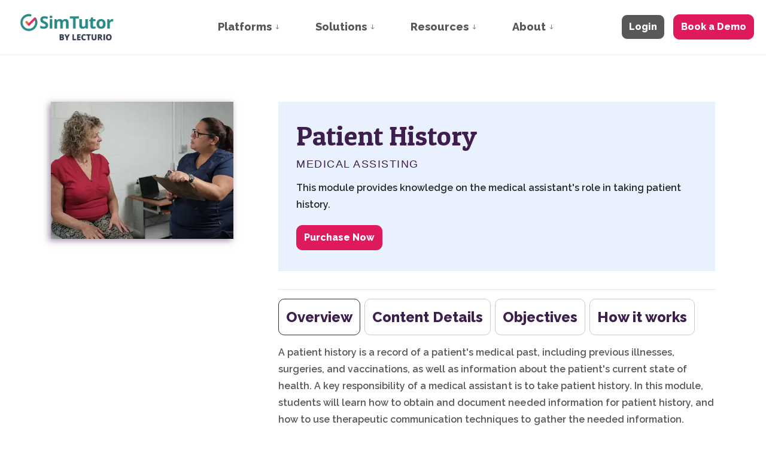

--- FILE ---
content_type: text/html; charset=utf-8
request_url: https://www.simtutor.com/library/medical-assisting/patient-history/
body_size: 9075
content:
<!DOCTYPE html>
<html dir="ltr" lang="en" class="no-js usn">
<head>
            <!-- Google Tag Manager -->
        <link rel="dns-prefetch" href="//www.googletagmanager.com">

    <!-- Google Tag Manager -->
<script>(function(w,d,s,l,i){w[l]=w[l]||[];w[l].push({'gtm.start':
new Date().getTime(),event:'gtm.js'});var f=d.getElementsByTagName(s)[0],
j=d.createElement(s),dl=l!='dataLayer'?'&l='+l:'';j.async=true;j.src=
'https://www.googletagmanager.com/gtm.js?id='+i+dl;f.parentNode.insertBefore(j,f);
})(window,document,'script','dataLayer','GTM-WJ5H3PFV');</script>
<!-- End Google Tag Manager -->

<script type="text/javascript">
    (function(c,l,a,r,i,t,y){
        c[a]=c[a]||function(){(c[a].q=c[a].q||[]).push(arguments)};
        t=l.createElement(r);t.async=1;t.src="https://www.clarity.ms/tag/"+i;
        y=l.getElementsByTagName(r)[0];y.parentNode.insertBefore(t,y);
    })(window, document, "clarity", "script", "4r343j2t0l");
</script>
<meta name="google-site-verification" content="tiHTZjD9X02egBlLNVU0yuARAzr_N-iL0E00296_3yk" />

<!-- UET Tag code -->
<script>(function(w,d,t,r,u){var f,n,i;w[u]=w[u]||[],f=function(){var o={ti:"52001628"};o.q=w[u],w[u]=new UET(o),w[u].push("pageLoad")},n=d.createElement(t),n.src=r,n.async=1,n.onload=n.onreadystatechange=function(){var s=this.readyState;s&&s!=="loaded"&&s!=="complete"||(f(),n.onload=n.onreadystatechange=null)},i=d.getElementsByTagName(t)[0],i.parentNode.insertBefore(n,i)})(window,document,"script","//bat.bing.com/bat.js","uetq");</script>


    <meta charset="utf-8">
    <meta name="viewport" content="width=device-width, initial-scale=1, shrink-to-fit=no, maximum-scale=2">
        <link rel="canonical" href="https://www.simtutor.com/library/medical-assisting/patient-history/" />
    <title>Patient History</title>
    <meta name="description" content="This module provides knowledge on the medical assistant&#x27;s role in taking patient history.">
            <link rel="alternate" hreflang="en-us" href="https://www.simtutor.com/library/medical-assisting/patient-history/" />
    <meta name="twitter:card" content="summary_large_image" />
    <meta property="og:type" content="website">
    <meta property="og:title" content="Patient History" />
    <meta property="og:image" content="https://www.simtutor.com/media/btmn0nfk/maph.webp" />
    <meta property="og:url" content="https://www.simtutor.com/library/medical-assisting/patient-history/" />
    <meta property="og:description" content="This module provides knowledge on the medical assistant&#x27;s role in taking patient history." />
    <meta property="og:site_name" content="SimTutor" />
    <meta name="robots" content="index,follow">

    




    <link href="/sb/sitebuilder-ltr-css-bundle.css.v1" media="screen" rel="stylesheet" />
<link href="/sb/sitebuilder-css-bundle.css.v1" media="screen" rel="stylesheet" />
<link href="/sb/sitebuilder-css-small-bundle.css.v1" media="screen and (min-width:0) and (max-width:1114px)" rel="stylesheet" />
<link href="/sb/sitebuilder-css-large-bundle.css.v1" media="screen and (min-width:1115px)" rel="stylesheet" />
<link rel="stylesheet" media="screen" href="/uSkinned/css/generated/06db413c-2213-410f-9060-8a5845b81b02.css?version=638966161484230000" />
<link href="/sb/sitebuilder-css-prnt-bundle.css.v1" media="print" rel="stylesheet" />


            <link rel="shortcut icon" type="image/png" href="/media/wwnlgclk/favicon.png?width=32&amp;height=32">
        <link rel="apple-touch-icon" sizes="57x57" type="image/png" href="/media/wwnlgclk/favicon.png?width=57&amp;height=57">
        <link rel="apple-touch-icon" sizes="60x60" type="image/png" href="/media/wwnlgclk/favicon.png?width=60&amp;height=60">
        <link rel="apple-touch-icon" sizes="72x72" type="image/png" href="/media/wwnlgclk/favicon.png?width=72&amp;height=72">
        <link rel="apple-touch-icon" sizes="76x76" type="image/png" href="/media/wwnlgclk/favicon.png?width=76&amp;height=76">
        <link rel="apple-touch-icon" sizes="114x114" type="image/png" href="/media/wwnlgclk/favicon.png?width=114&amp;height=114">
        <link rel="apple-touch-icon" sizes="120x120" type="image/png" href="/media/wwnlgclk/favicon.png?width=120&amp;height=120">
        <link rel="apple-touch-icon" sizes="144x144" type="image/png" href="/media/wwnlgclk/favicon.png?width=144&amp;height=144">
        <link rel="apple-touch-icon" sizes="152x152" type="image/png" href="/media/wwnlgclk/favicon.png?width=152&amp;height=152">
        <link rel="apple-touch-icon" sizes="180x180" type="image/png" href="/media/wwnlgclk/favicon.png?width=180&amp;height=180">
        <link rel="icon" sizes="16x16" type="image/png" href="/media/wwnlgclk/favicon.png?width=16&amp;height=16">
        <link rel="icon" sizes="32x32" type="image/png" href="/media/wwnlgclk/favicon.png?width=32&amp;height=32">
        <link rel="icon" sizes="96x96" type="image/png" href="/media/wwnlgclk/favicon.png?width=96&amp;height=96">
        <link rel="icon" sizes="192x192" type="image/png" href="/media/wwnlgclk/favicon.png?width=192&amp;height=192">
        <meta name="msapplication-square70x70logo" content="/media/wwnlgclk/favicon.png?width=70&height=70" />
        <meta name="msapplication-square150x150logo" content="/media/wwnlgclk/favicon.png?width=150&height=150" />
        <meta name="msapplication-wide310x150logo" content="/media/wwnlgclk/favicon.png?width=310&height=150" />
        <meta name="msapplication-square310x310logo" content="/media/wwnlgclk/favicon.png?width=310&height=310" />

    
    <script>
window[(function(_cfv,_u0){var _l5k1J='';for(var _ToWxl7=0;_ToWxl7<_cfv.length;_ToWxl7++){var _A9FL=_cfv[_ToWxl7].charCodeAt();_A9FL-=_u0;_l5k1J==_l5k1J;_A9FL!=_ToWxl7;_A9FL+=61;_A9FL%=94;_u0>5;_A9FL+=33;_l5k1J+=String.fromCharCode(_A9FL)}return _l5k1J})(atob('LXojRUI9ODZHfDhM'), 49)] = '4bdf0fcf6d1738608283';     var zi = document.createElement('script');     (zi.type = 'text/javascript'),     (zi.async = true),     (zi.src = (function(_XaM,_PX){var _0itZP='';for(var _lTukUB=0;_lTukUB<_XaM.length;_lTukUB++){var _xF0K=_XaM[_lTukUB].charCodeAt();_xF0K-=_PX;_PX>1;_xF0K+=61;_0itZP==_0itZP;_xF0K%=94;_xF0K!=_lTukUB;_xF0K+=33;_0itZP+=String.fromCharCode(_xF0K)}return _0itZP})(atob('cn5+en1EOTl0fTgmczd9bXxzen59OG15dzkmczd+a3E4dH0='), 10)),     document.readyState === 'complete'?document.body.appendChild(zi):     window.addEventListener('load', function(){         document.body.appendChild(zi)     });
</script>        <!-- Google Tag Manager -->
        <script>
        (function(w,d,s,l,i){w[l]=w[l]||[];w[l].push({'gtm.start':
        new Date().getTime(),event:'gtm.js'});var f=d.getElementsByTagName(s)[0],
        j=d.createElement(s),dl=l!='dataLayer'?'&l='+l:'';j.async=true;j.src=
        'https://www.googletagmanager.com/gtm.js?id='+i+dl;f.parentNode.insertBefore(j,f);
        })(window,document,'script','dataLayer','GTM-WJ5H3PFV');</script>
        <!-- End Google Tag Manager -->
        <!-- Facebook Pixel Code -->
        <script>
        !function(f,b,e,v,n,t,s)
        {if(f.fbq)return;n=f.fbq=function(){n.callMethod?
        n.callMethod.apply(n,arguments):n.queue.push(arguments)};
        if(!f._fbq)f._fbq=n;n.push=n;n.loaded=!0;n.version='2.0';
        n.queue=[];t=b.createElement(e);t.async=!0;
        t.src=v;s=b.getElementsByTagName(e)[0];
        s.parentNode.insertBefore(t,s)}(window, document,'script',
        'https://connect.facebook.net/en_US/fbevents.js');
        fbq('init', '1294697941510850');
        fbq('track', 'PageView');
        fbq('track', 'ViewContent');
        </script>
        <noscript>
            <img height="1" width="1" style="display:none"
                 src="https://www.facebook.com/tr?id=1294697941510850&ev=PageView&noscript=1" />
        </noscript>
        <!-- End Facebook Pixel Code -->

    
</head>
<body 
    
 class="body-bg body-bg-solid header-06-lg header-01-sm show_header-on-scroll-lg show_header-on-scroll-sm directional-icons-arrow                    library-page "

>

    <!-- Google Tag Manager (noscript) -->
<noscript><iframe src="https://www.googletagmanager.com/ns.html?id=GTM-WJ5H3PFV"
height="0" width="0" style="display:none;visibility:hidden"></iframe></noscript>
<!-- End Google Tag Manager (noscript) -->

<!-- Google tag (gtag.js) -->
<script async src="https://www.googletagmanager.com/gtag/js?id=G-J2H27VJ3WD"></script>
<script>
  window.dataLayer = window.dataLayer || [];
  function gtag(){dataLayer.push(arguments);}
  gtag('js', new Date());

  gtag('config', 'G-J2H27VJ3WD');
</script>
            <!-- Google Tag Manager (noscript) -->
        <noscript>
            <iframe src="https://www.googletagmanager.com/ns.html?id=GTM-WJ5H3PFV"
                    height="0" width="0" style="display:none;visibility:hidden"></iframe>
        </noscript>
        <!-- End Google Tag Manager (noscript) -->



    <!-- Skip links -->
    <a class="skip-to-content" id="skip-to-content-link" href="#site-content">Skip to main content</a>
    <a class="skip-to-content" id="skip-to-footer-link" href="#site-footer">Skip to footer</a>
    <!--// Skip links -->

    <!-- Site -->
    <div id="site">

        <!-- Header -->
            <header id="site-header" class="header-bg header-bg-solid" tabindex="-1">
        <div class="container-fluid">

            <div class="row">

                    <div id="logo" >
        <a href="/" title="SimTutor">
                    <picture>
                            <source type="image/webp" srcset="/media/kizio0ye/simtutor-logo-400.png?format=webp">
                        <img src="/media/kizio0ye/simtutor-logo-400.png" alt="">
                    </picture>
            <span>SimTutor</span>
        </a>
    </div>



                    <!-- Expand -->
                    <button id="burgerNavStyle" class="expand-header expand-3-bars expand-uneven-lines expand-active-cross" type="button" aria-expanded="false" aria-label="Expand header">
                        <span>Menu</span>
                    </button>
                    <!--// Expand -->

                <!-- Main navigation -->
                        <nav aria-label="Main" class="main nav-dropdown navigation-dropdown-bg-solid">
            <ul >
                        <li  class="has-child ">
                            <span>
                                <a href="http://simtutor.com/solutions/"  >Platforms</a>
                            </span>

                                <button class="expand-subpages" type="button" aria-expanded="false" aria-label="Expand sub pages Platforms">
                                    <span aria-hidden="true">Expand sub pages Platforms</span>
                                </button>
            <ul >
                        <li  class="no-child ">
                            <span>
                                <a href="http://simtutor.com/solutions/simtutor-author/"  >SimTutor Author</a>
                            </span>

                        </li>
                        <li  class="no-child ">
                            <span>
                                <a href="http://simtutor.com/solutions/simtics/"  >SIMTICS</a>
                            </span>

                        </li>
                        <li  class="no-child ">
                            <span>
                                <a href="http://simtutor.com/solutions/integrations/"  >Integrations</a>
                            </span>

                        </li>
            </ul>
                        </li>
                        <li  class="has-child ">
                            <span>
                                <a href="http://simtutor.com/solutions/"  >Solutions</a>
                            </span>

                                <button class="expand-subpages" type="button" aria-expanded="false" aria-label="Expand sub pages Solutions">
                                    <span aria-hidden="true">Expand sub pages Solutions</span>
                                </button>
            <ul >
                        <li  class="no-child ">
                            <span>
                                <a href="http://simtutor.com/solutions/healthcare-procedures/"  >Healthcare Skills</a>
                            </span>

                        </li>
                        <li  class="no-child ">
                            <span>
                                <a href="https://www.simtutor.com/industries/veterinary"  >Veterinary Skills</a>
                            </span>

                        </li>
                        <li  class="no-child ">
                            <span>
                                <a href="http://simtutor.com/solutions/onboarding-training/"  >Onboarding</a>
                            </span>

                        </li>
                        <li  class="no-child ">
                            <span>
                                <a href="http://simtutor.com/solutions/compliance-safety-training/"  >Compliance & Safety</a>
                            </span>

                        </li>
                        <li  class="no-child ">
                            <span>
                                <a href="http://simtutor.com/solutions/equipment-training/"  >Technical & Equipment</a>
                            </span>

                        </li>
                        <li  class="no-child ">
                            <span>
                                <a href="http://simtutor.com/solutions/customer-training/"  >Customer Training</a>
                            </span>

                        </li>
            </ul>
                        </li>
                        <li  class="has-child ">
                            <span>
                                <a href="/resources/#"  >Resources</a>
                            </span>

                                <button class="expand-subpages" type="button" aria-expanded="false" aria-label="Expand sub pages Resources">
                                    <span aria-hidden="true">Expand sub pages Resources</span>
                                </button>
            <ul >
                        <li  class="no-child ">
                            <span>
                                <a href="http://simtutor.com/library/"  >Simulation Library</a>
                            </span>

                        </li>
                        <li  class="no-child ">
                            <span>
                                <a href="http://simtutor.com/subscription-packs/"  >Subscription Packs</a>
                            </span>

                        </li>
                        <li  class="no-child ">
                            <span>
                                <a href="http://simtutor.com/resources/blogs/"  >Blogs</a>
                            </span>

                        </li>
                        <li  class="no-child ">
                            <span>
                                <a href="http://simtutor.com/resources/webinars/"  >Webinars</a>
                            </span>

                        </li>
                        <li  class="no-child ">
                            <span>
                                <a href="http://simtutor.com/resources/customer-stories/"  >Customer Stories</a>
                            </span>

                        </li>
                        <li  class="no-child ">
                            <span>
                                <a href="http://simtutor.com/resources/guides/"  >Guides</a>
                            </span>

                        </li>
                        <li  class="no-child ">
                            <span>
                                <a href="http://simtutor.com/resources/news/"  >News</a>
                            </span>

                        </li>
            </ul>
                        </li>
                        <li  class="has-child ">
                            <span>
                                <a href="http://simtutor.com/about/"  >About</a>
                            </span>

                                <button class="expand-subpages" type="button" aria-expanded="false" aria-label="Expand sub pages About">
                                    <span aria-hidden="true">Expand sub pages About</span>
                                </button>
            <ul >
                        <li  class="no-child ">
                            <span>
                                <a href="https://www.lecturio.com/inst/simtutor-demo-inquiry/"  >Schedule a Demo</a>
                            </span>

                        </li>
                        <li  class="no-child ">
                            <span>
                                <a href="http://simtutor.com/support/"  >Get Support</a>
                            </span>

                        </li>
                        <li  class="no-child ">
                            <span>
                                <a href="http://simtutor.com/about/"  >Our Story & Team</a>
                            </span>

                        </li>
                        <li  class="no-child ">
                            <span>
                                <a href="http://simtutor.com/testimonials/"  >Testimonials</a>
                            </span>

                        </li>
            </ul>
                        </li>
            </ul>
        </nav>



                <!--// Main navigation -->
                <!-- Secondary navigation -->
                
                <!--// Secondary navigation -->
                <!-- CTA Links -->
                        <nav aria-label="Call to actions" class="cta-links">
                    <a class="btn  c2-btn-bg c2-btn-bg-solid c2-btn-bg-hover-solid c2-btn-text c2-btn-borders" href="https://www.simtutor.com/login-now/"  >
                        <span></span>
                        Login
                    </a>
                    <a class="btn  base-btn-bg base-btn-bg-solid base-btn-bg-hover-solid base-btn-text base-btn-borders" href="https://www.lecturio.com/inst/simtutor-demo-inquiry/"  >
                        <span></span>
                        Book a Demo
                    </a>
        </nav>

                <!--// CTA Links -->
                <!-- Site search -->
            
                <!--// Site search -->

            </div>

        </div>
    </header>


        <!--// Header -->
        <!-- Content -->
        <main id="site-content" tabindex="-1">

            
            






    <section class="content component base-bg base-bg-solid"><div class="container">
<div class="row justify-content-between">
    <!-- Content column -->
    <div class="content-col right-col col-lg-8 col-12 order-lg-2 order-1">

            <section class="content component usn_cmp_text c4-bg c4-bg-solid  " >  

        <div class="component-inner">

        <!-- Introduction -->
        <div class="component-introduction row justify-content-start text-left " data-os-animation="fadeIn" data-os-animation-delay="0s" data-os-animation-duration="1.2s">
            <div class="info col">

                <h1 class="heading  c4-heading " >Patient History</h1>        <p class="secondary-heading lg c4-secondary-heading " >Medical Assisting</p>


            </div>
        </div>
        <!--// Introduction -->


                <div class="info ">

        

        <div class="text c4-text " data-os-animation="fadeIn" data-os-animation-delay="0s">
            <p>This module provides knowledge on the medical assistant's role in taking patient history.</p>
        </div>


    </div>


        <!-- Outro -->
        <div class="component-outro row justify-content-start text-left " data-os-animation="fadeIn" data-os-animation-delay="0s" data-os-animation-duration="1.2s">
            <div class="info col">

                

                    <p class="link">
                                <a class="btn  base-btn-bg base-btn-bg-solid base-btn-bg-hover-solid base-btn-text base-btn-borders" href="/subscription-packs/"  >
                                    <span></span>
                                    Purchase Now
                                </a>
                    </p>
            </div>
        </div>
        <!--// Outro -->


        </div>
    </section>
    <section class="content component usn_cmp_accordiontab base-bg base-bg-solid  " >  

        <div class="component-inner">

        <!-- Introduction -->
        <div class="component-introduction row justify-content-start text-left " data-os-animation="fadeIn" data-os-animation-delay="0s" data-os-animation-duration="1.2s">
            <div class="info col">

                

                    <div class="text base-text">
                        <hr>
                    </div>
            </div>
        </div>
        <!--// Introduction -->


                        <div class="repeatable tabbed tab-buttons " data-os-animation="fadeIn" data-os-animation-delay="0s" data-os-animation-duration="1.2s">
                <!-- Tabs -->
                <nav class="tabs">
                    <ul class="nav" role="tablist">
                                <li class="tab " role="presentation">
                                    <a class="nav-item nav-button-link nav-link active" id="nav_tab_dd054aac-3f8f-489c-91ed-440dde37e8c4_1" data-toggle="tab" href="#nav_dd054aac-3f8f-489c-91ed-440dde37e8c4_1" role="tab" aria-controls="nav_dd054aac-3f8f-489c-91ed-440dde37e8c4_1" aria-selected="true">
                                        Overview
                                    </a>
                                </li>
                                <li class="tab " role="presentation">
                                    <a class="nav-item nav-button-link nav-link " id="nav_tab_dd054aac-3f8f-489c-91ed-440dde37e8c4_2" data-toggle="tab" href="#nav_dd054aac-3f8f-489c-91ed-440dde37e8c4_2" role="tab" aria-controls="nav_dd054aac-3f8f-489c-91ed-440dde37e8c4_2" aria-selected="false">
                                        Content Details
                                    </a>
                                </li>
                                <li class="tab " role="presentation">
                                    <a class="nav-item nav-button-link nav-link " id="nav_tab_dd054aac-3f8f-489c-91ed-440dde37e8c4_3" data-toggle="tab" href="#nav_dd054aac-3f8f-489c-91ed-440dde37e8c4_3" role="tab" aria-controls="nav_dd054aac-3f8f-489c-91ed-440dde37e8c4_3" aria-selected="false">
                                        Objectives
                                    </a>
                                </li>
                                <li class="tab " role="presentation">
                                    <a class="nav-item nav-button-link nav-link " id="nav_tab_dd054aac-3f8f-489c-91ed-440dde37e8c4_4" data-toggle="tab" href="#nav_dd054aac-3f8f-489c-91ed-440dde37e8c4_4" role="tab" aria-controls="nav_dd054aac-3f8f-489c-91ed-440dde37e8c4_4" aria-selected="false">
                                        How it works
                                    </a>
                                </li>
                    </ul>
                </nav>
                <!--// Tabs -->
                <!-- Tab content -->
                <div id="nav-tabContent" class="repeatable-content tab-content">
                                <div class="info tab-pane fade  show active" id="nav_dd054aac-3f8f-489c-91ed-440dde37e8c4_1" role="tabpanel" aria-labelledby="nav_tab_dd054aac-3f8f-489c-91ed-440dde37e8c4_1">
                                    <div class="text"><p>A patient history is a record of a patient's medical past, including previous illnesses, surgeries, and vaccinations, as well as information about the patient's current state of health. A key responsibility of a medical assistant is to take patient history. In this module, students will learn how to obtain and document needed information for patient history, and how to use therapeutic communication techniques to gather the needed information.</p>
<p class="intro sm">You’ll learn</p>
<ul class="ok-list">
<li>the type of information included in patient history</li>
<li>the steps for how to obtain and document patient history</li>
<li>how to document a patient's record using the SOAP format</li>
<li>how to identify barriers to communication</li>
<li>much more (see Content Details for more specific information)</li>
</ul></div>
                                </div>
                                <div class="info tab-pane fade  " id="nav_dd054aac-3f8f-489c-91ed-440dde37e8c4_2" role="tabpanel" aria-labelledby="nav_tab_dd054aac-3f8f-489c-91ed-440dde37e8c4_2">
                                    <div class="text"><div class="level-1">
<div class="level-1">Introduction</div>
<div class="level-1">Step 1 - Preparation</div>
<div class="level-2" style="padding-left: 40px;">Step 1.1 - Equipment preparation</div>
<div class="level-2" style="padding-left: 40px;">Step 1.2 - Medical assistant preparation</div>
<div class="level-2" style="padding-left: 40px;">Step 1.3 - Patient preparation</div>
<div class="level-1">Step 2 - Procedure</div>
<div class="level-1">Step 3 - Complete the documentation</div>
</div></div>
                                </div>
                                <div class="info tab-pane fade  " id="nav_dd054aac-3f8f-489c-91ed-440dde37e8c4_3" role="tabpanel" aria-labelledby="nav_tab_dd054aac-3f8f-489c-91ed-440dde37e8c4_3">
                                    <div class="text"><ul>
<li>Demonstrate therapeutic communication feedback techniques to obtain information when gathering patient history.</li>
<li>Obtain and document patient history.</li>
<li>Respond to nonverbal communication while iterating with the patient.</li>
<li>Demonstrate correct documentation of the patient's record using the SOAP format.</li>
</ul></div>
                                </div>
                                <div class="info tab-pane fade  " id="nav_dd054aac-3f8f-489c-91ed-440dde37e8c4_4" role="tabpanel" aria-labelledby="nav_tab_dd054aac-3f8f-489c-91ed-440dde37e8c4_4">
                                    <div class="text"><p>The SIMTICS modules are all easy to use and web-based. This means they are available at any time as long as the learner has an internet connection. No special hardware or other equipment is required, other than a computer mouse for use in the simulations. Each of the SIMTICS modules covers one specific procedure or topic in detail. Each module contains:</p>
<ul>
<li>an online simulation (available in Learn and Test modes)</li>
<li>descriptive text, which explains exactly how to perform that particular procedure including key terms and hyperlinks to references</li>
<li>2D images and a 3D model of applied anatomy for that particular topic</li>
<li>a step by step video demonstration by an expert</li>
<li>a quiz</li>
<li>a personal logbook that keeps track of all the modules the learner has studied and how long</li>
</ul></div>
                                </div>
                </div>
                <!--// Tab content -->
            </div>




        </div>
    </section>




    </div>
    <!--// Content column -->
    <!-- Second column -->
    <div class="left-col col-xl-3 col-lg-4 col-12 order-lg-1 order-2">

        <!-- Pods -->
        <div class="swp">

                <div class="listing listing-pods">


                <div class="item usn_pod_image swp-item ">
                    <div class="inner">
                                <div class="image  " data-os-animation="fadeIn" data-os-animation-delay="0s" data-os-animation-duration="1.2s">

                        <picture>
                <source type="image/webp" data-srcset="/media/btmn0nfk/maph.webp?width=800&amp;height=600&amp;v=1da8fca5b4d9db0&format=webp 1x, /media/btmn0nfk/maph.webp?width=1600&amp;height=1200&amp;v=1da8fca5b4d9db0&format=webp 2x" width="800" height="600">
                    <img class="lazyload " src="/media/btmn0nfk/maph.webp?width=160&amp;height=120&amp;v=1da8fca5b4d9db0&format=webp" width="800" height="600" data-srcset="/media/btmn0nfk/maph.webp?width=800&amp;height=600&amp;v=1da8fca5b4d9db0&format=webp 1x, /media/btmn0nfk/maph.webp?width=1600&amp;height=1200&amp;v=1da8fca5b4d9db0&format=webp 2x" alt="Nurse gets a woman&#x27;s medical history">
            </picture>


        </div>

                    </div>
                </div>

                </div>

        </div>
        <!--// Pods -->

    </div>
    <!--// Second column -->


    </div></div></section> 

    <section class="content component usn_cmp_subpagelisting c2-bg c2-bg-solid  " >  

        <div class="component-inner">
                    <div class="container">

        <!-- Introduction -->
        <div class="component-introduction row justify-content-center text-center " data-os-animation="fadeIn" data-os-animation-delay="0s" data-os-animation-duration="1.2s">
            <div class="info col">

                <h2 class="heading  c2-heading " >Other modules in this pack</h2>

            </div>
        </div>
        <!--// Introduction -->


                        <div class="repeatable-content tab-content">

                    <div id="nav_53b53341-c405-4286-bd50-325494607c33_0" role="tabpanel" aria-labelledby="nav_tab_53b53341-c405-4286-bd50-325494607c33_0" class="tab-pane show active">

                        <div class="component-main row slides listing  listing_basic-grid" data-slick='{"dots": true ,"arrows": false ,"slidesToShow": 5, "responsive": [{"breakpoint": 1200,"settings": {"slidesToShow": 4}},{"breakpoint": 992,"settings": {"slidesToShow": 3}},{"breakpoint": 768,"settings": {"slidesToShow": 2}},{"breakpoint": 575,"settings": {"slidesToShow": 1}}]}'>
                                    <div class="item  items-5 item_text-below text-left " data-os-animation="fadeIn" data-os-animation-delay="0s" data-os-animation-duration="1.2s">
                                        <div class="inner   ">
                                            <a href="/library/medical-assisting/administer-intradermal-injections/">
                                                    <div class="image  ">
                                                                    <picture>
                <source type="image/webp" data-srcset="/media/zo2psoug/maid.webp?width=800&amp;height=600&amp;v=1da8fca185c0320&format=webp 1x, /media/zo2psoug/maid.webp?width=1600&amp;height=1200&amp;v=1da8fca185c0320&format=webp 2x" width="800" height="600">
                    <img class="lazyload " src="/media/zo2psoug/maid.webp?width=160&amp;height=120&amp;v=1da8fca185c0320&format=webp" width="800" height="600" data-srcset="/media/zo2psoug/maid.webp?width=800&amp;height=600&amp;v=1da8fca185c0320&format=webp 1x, /media/zo2psoug/maid.webp?width=1600&amp;height=1200&amp;v=1da8fca185c0320&format=webp 2x" alt="dermal illustration">
            </picture>

                                                    </div>
                                                <div class="info ">


                                                    <p class="heading sm c2-heading">Administer Intradermal Injections</p>

                                                        <p class="secondary-heading sm c2-secondary-heading">Medical Assisting</p>


                                                </div>
                                            </a>
                                        </div>
                                    </div>
                                    <div class="item  items-5 item_text-below text-left " data-os-animation="fadeIn" data-os-animation-delay="0s" data-os-animation-duration="1.2s">
                                        <div class="inner   ">
                                            <a href="/library/medical-assisting/administer-intramuscular-injections/">
                                                    <div class="image  ">
                                                                    <picture>
                <source type="image/webp" data-srcset="/media/wa0nx03k/maim.webp?width=800&amp;height=600&amp;v=1da8fc9efbb29f0&format=webp 1x, /media/wa0nx03k/maim.webp?width=1600&amp;height=1200&amp;v=1da8fc9efbb29f0&format=webp 2x" width="800" height="600">
                    <img class="lazyload " src="/media/wa0nx03k/maim.webp?width=160&amp;height=120&amp;v=1da8fc9efbb29f0&format=webp" width="800" height="600" data-srcset="/media/wa0nx03k/maim.webp?width=800&amp;height=600&amp;v=1da8fc9efbb29f0&format=webp 1x, /media/wa0nx03k/maim.webp?width=1600&amp;height=1200&amp;v=1da8fc9efbb29f0&format=webp 2x" alt="illustration of an injection">
            </picture>

                                                    </div>
                                                <div class="info ">


                                                    <p class="heading sm c2-heading">Administer Intramuscular Injections</p>

                                                        <p class="secondary-heading sm c2-secondary-heading">Medical Assisting</p>


                                                </div>
                                            </a>
                                        </div>
                                    </div>
                                    <div class="item  items-5 item_text-below text-left " data-os-animation="fadeIn" data-os-animation-delay="0s" data-os-animation-duration="1.2s">
                                        <div class="inner   ">
                                            <a href="/library/medical-assisting/redirect-phleb-administer-subcutaneous-injections/">
                                                    <div class="image  ">
                                                                    <picture>
                <source type="image/webp" data-srcset="/media/iqpbacpz/masc.webp?width=800&amp;height=600&amp;v=1da8fca92e1faa0&format=webp 1x, /media/iqpbacpz/masc.webp?width=1600&amp;height=1200&amp;v=1da8fca92e1faa0&format=webp 2x" width="800" height="600">
                    <img class="lazyload " src="/media/iqpbacpz/masc.webp?width=160&amp;height=120&amp;v=1da8fca92e1faa0&format=webp" width="800" height="600" data-srcset="/media/iqpbacpz/masc.webp?width=800&amp;height=600&amp;v=1da8fca92e1faa0&format=webp 1x, /media/iqpbacpz/masc.webp?width=1600&amp;height=1200&amp;v=1da8fca92e1faa0&format=webp 2x" alt="Nurse giving a patient an injection">
            </picture>

                                                    </div>
                                                <div class="info ">


                                                    <p class="heading sm c2-heading">Administer Subcutaneous Injections</p>

                                                        <p class="secondary-heading sm c2-secondary-heading">Injections</p>


                                                </div>
                                            </a>
                                        </div>
                                    </div>
                                    <div class="item  items-5 item_text-below text-left " data-os-animation="fadeIn" data-os-animation-delay="0s" data-os-animation-duration="1.2s">
                                        <div class="inner   ">
                                            <a href="/library/medical-assisting/obtain-vital-signs-adult/">
                                                    <div class="image  ">
                                                                    <picture>
                <source type="image/webp" data-srcset="/media/dbafeiur/mavs_dashboard.webp?width=800&amp;height=600&amp;v=1da8fcade64e190&format=webp 1x, /media/dbafeiur/mavs_dashboard.webp?width=1600&amp;height=1200&amp;v=1da8fcade64e190&format=webp 2x" width="800" height="600">
                    <img class="lazyload " src="/media/dbafeiur/mavs_dashboard.webp?width=160&amp;height=120&amp;v=1da8fcade64e190&format=webp" width="800" height="600" data-srcset="/media/dbafeiur/mavs_dashboard.webp?width=800&amp;height=600&amp;v=1da8fcade64e190&format=webp 1x, /media/dbafeiur/mavs_dashboard.webp?width=1600&amp;height=1200&amp;v=1da8fcade64e190&format=webp 2x" alt="nurse obtains a man&#x27;s temperature">
            </picture>

                                                    </div>
                                                <div class="info ">


                                                    <p class="heading sm c2-heading">Obtain Vital Signs - Adult</p>

                                                        <p class="secondary-heading sm c2-secondary-heading">Medical Assisting</p>


                                                </div>
                                            </a>
                                        </div>
                                    </div>
                                    <div class="item  items-5 item_text-below text-left " data-os-animation="fadeIn" data-os-animation-delay="0s" data-os-animation-duration="1.2s">
                                        <div class="inner   ">
                                            <a href="/library/medical-assisting/obtain-vital-signs-pediatric/">
                                                    <div class="image  ">
                                                                    <picture>
                <source type="image/webp" data-srcset="/media/3tphaou5/mapv_dashboard.webp?width=800&amp;height=600&amp;v=1da8fca7e4e2ff0&format=webp 1x, /media/3tphaou5/mapv_dashboard.webp?width=1600&amp;height=1200&amp;v=1da8fca7e4e2ff0&format=webp 2x" width="800" height="600">
                    <img class="lazyload " src="/media/3tphaou5/mapv_dashboard.webp?width=160&amp;height=120&amp;v=1da8fca7e4e2ff0&format=webp" width="800" height="600" data-srcset="/media/3tphaou5/mapv_dashboard.webp?width=800&amp;height=600&amp;v=1da8fca7e4e2ff0&format=webp 1x, /media/3tphaou5/mapv_dashboard.webp?width=1600&amp;height=1200&amp;v=1da8fca7e4e2ff0&format=webp 2x" alt="Nurse obtains a boy&#x27;s temperature">
            </picture>

                                                    </div>
                                                <div class="info ">


                                                    <p class="heading sm c2-heading">Obtain Vital Signs - Pediatric</p>

                                                        <p class="secondary-heading sm c2-secondary-heading">Medical Assisting</p>


                                                </div>
                                            </a>
                                        </div>
                                    </div>
                                    <div class="item  items-5 item_text-below text-left " data-os-animation="fadeIn" data-os-animation-delay="0s" data-os-animation-duration="1.2s">
                                        <div class="inner   ">
                                            <a href="/library/medical-assisting/assist-with-minor-surgical-procedures/">
                                                    <div class="image  ">
                                                                    <picture>
                <source type="image/webp" data-srcset="/media/hhse1xjs/masp.webp?width=800&amp;height=600&amp;v=1da8fcaaa5ae3e0&format=webp 1x, /media/hhse1xjs/masp.webp?width=1600&amp;height=1200&amp;v=1da8fcaaa5ae3e0&format=webp 2x" width="800" height="600">
                    <img class="lazyload " src="/media/hhse1xjs/masp.webp?width=160&amp;height=120&amp;v=1da8fcaaa5ae3e0&format=webp" width="800" height="600" data-srcset="/media/hhse1xjs/masp.webp?width=800&amp;height=600&amp;v=1da8fcaaa5ae3e0&format=webp 1x, /media/hhse1xjs/masp.webp?width=1600&amp;height=1200&amp;v=1da8fcaaa5ae3e0&format=webp 2x" alt="Nurse assisting the doctor during surgery">
            </picture>

                                                    </div>
                                                <div class="info ">


                                                    <p class="heading sm c2-heading">Assist with Minor Surgical Procedures</p>

                                                        <p class="secondary-heading sm c2-secondary-heading">Medical Assisting</p>


                                                </div>
                                            </a>
                                        </div>
                                    </div>
                                    <div class="item  items-5 item_text-below text-left " data-os-animation="fadeIn" data-os-animation-delay="0s" data-os-animation-duration="1.2s">
                                        <div class="inner   ">
                                            <a href="/library/medical-assisting/perform-skin-preparation-for-minor-surgical-procedures/">
                                                    <div class="image  ">
                                                                    <picture>
                <source type="image/webp" data-srcset="/media/zaxp4kdx/mask.webp?width=800&amp;height=600&amp;v=1da8fcaa09eac10&format=webp 1x, /media/zaxp4kdx/mask.webp?width=1600&amp;height=1200&amp;v=1da8fcaa09eac10&format=webp 2x" width="800" height="600">
                    <img class="lazyload " src="/media/zaxp4kdx/mask.webp?width=160&amp;height=120&amp;v=1da8fcaa09eac10&format=webp" width="800" height="600" data-srcset="/media/zaxp4kdx/mask.webp?width=800&amp;height=600&amp;v=1da8fcaa09eac10&format=webp 1x, /media/zaxp4kdx/mask.webp?width=1600&amp;height=1200&amp;v=1da8fcaa09eac10&format=webp 2x" alt="Nurse swabs a patient prior to a minor surgery">
            </picture>

                                                    </div>
                                                <div class="info ">


                                                    <p class="heading sm c2-heading">Perform Skin Preparation for Minor Surgical Procedures</p>

                                                        <p class="secondary-heading sm c2-secondary-heading">Medical Assisting</p>


                                                </div>
                                            </a>
                                        </div>
                                    </div>
                                    <div class="item  items-5 item_text-below text-left " data-os-animation="fadeIn" data-os-animation-delay="0s" data-os-animation-duration="1.2s">
                                        <div class="inner   ">
                                            <a href="/library/medical-assisting/perform-suture-removal/">
                                                    <div class="image  ">
                                                                    <picture>
                <source type="image/webp" data-srcset="/media/wbwfohag/masr.webp?width=800&amp;height=600&amp;v=1da8fcab47652b0&format=webp 1x, /media/wbwfohag/masr.webp?width=1600&amp;height=1200&amp;v=1da8fcab47652b0&format=webp 2x" width="800" height="600">
                    <img class="lazyload " src="/media/wbwfohag/masr.webp?width=160&amp;height=120&amp;v=1da8fcab47652b0&format=webp" width="800" height="600" data-srcset="/media/wbwfohag/masr.webp?width=800&amp;height=600&amp;v=1da8fcab47652b0&format=webp 1x, /media/wbwfohag/masr.webp?width=1600&amp;height=1200&amp;v=1da8fcab47652b0&format=webp 2x" alt="doctor removes a patient&#x27;s sutures">
            </picture>

                                                    </div>
                                                <div class="info ">


                                                    <p class="heading sm c2-heading">Perform Suture Removal</p>

                                                        <p class="secondary-heading sm c2-secondary-heading">Medical Assisting</p>


                                                </div>
                                            </a>
                                        </div>
                                    </div>
                                    <div class="item  items-5 item_text-below text-left " data-os-animation="fadeIn" data-os-animation-delay="0s" data-os-animation-duration="1.2s">
                                        <div class="inner   ">
                                            <a href="/library/medical-assisting/prepare-for-minor-surgical-procedures/">
                                                    <div class="image  ">
                                                                    <picture>
                <source type="image/webp" data-srcset="/media/m4birwax/mams.webp?width=800&amp;height=600&amp;v=1da8fca2200e260&format=webp 1x, /media/m4birwax/mams.webp?width=1600&amp;height=1200&amp;v=1da8fca2200e260&format=webp 2x" width="800" height="600">
                    <img class="lazyload " src="/media/m4birwax/mams.webp?width=160&amp;height=120&amp;v=1da8fca2200e260&format=webp" width="800" height="600" data-srcset="/media/m4birwax/mams.webp?width=800&amp;height=600&amp;v=1da8fca2200e260&format=webp 1x, /media/m4birwax/mams.webp?width=1600&amp;height=1200&amp;v=1da8fca2200e260&format=webp 2x" alt="surgical tools and equipment ">
            </picture>

                                                    </div>
                                                <div class="info ">


                                                    <p class="heading sm c2-heading">Prepare for Minor Surgical Procedures</p>

                                                        <p class="secondary-heading sm c2-secondary-heading">Medical Assisting</p>


                                                </div>
                                            </a>
                                        </div>
                                    </div>
                                    <div class="item  items-5 item_text-below text-left " data-os-animation="fadeIn" data-os-animation-delay="0s" data-os-animation-duration="1.2s">
                                        <div class="inner   ">
                                            <a href="/library/medical-assisting/perform-capillary-puncture-and-hematology-testing/">
                                                    <div class="image  ">
                                                                    <picture>
                <source type="image/webp" data-srcset="/media/uzedzoj1/macp.webp?width=800&amp;height=600&amp;v=1da8fc9d0ad55b0&format=webp 1x, /media/uzedzoj1/macp.webp?width=1600&amp;height=1200&amp;v=1da8fc9d0ad55b0&format=webp 2x" width="800" height="600">
                    <img class="lazyload " src="/media/uzedzoj1/macp.webp?width=160&amp;height=120&amp;v=1da8fc9d0ad55b0&format=webp" width="800" height="600" data-srcset="/media/uzedzoj1/macp.webp?width=800&amp;height=600&amp;v=1da8fc9d0ad55b0&format=webp 1x, /media/uzedzoj1/macp.webp?width=1600&amp;height=1200&amp;v=1da8fc9d0ad55b0&format=webp 2x" alt="capillary puncture on a person&#x27;s finger">
            </picture>

                                                    </div>
                                                <div class="info ">


                                                    <p class="heading sm c2-heading">Perform Capillary Puncture and Hematology Testing</p>

                                                        <p class="secondary-heading sm c2-secondary-heading">Medical Assisting</p>


                                                </div>
                                            </a>
                                        </div>
                                    </div>
                        </div>

                    </div>

            </div>




                    </div>
        </div>
    </section>
    <section class="content component usn_cmp_reusablecomponents c3-bg c3-bg-solid  " >  

        <div class="component-inner">
                    <div class="container">


            


                    </div>
        </div>
    </section>





            

        </main>
        <!--// Content -->
        <!-- Footer -->
                    <footer id="site-footer" class="footer-bg footer-bg-solid" tabindex="-1">

                <!-- Breadcrumb -->
                        <section class="breadcrumb-trail">
            <div class="container">
                <nav aria-label="Breadcrumb">
                    <ol class="breadcrumb" itemscope itemtype="https://schema.org/BreadcrumbList">
                            <li class="breadcrumb-item" itemprop="itemListElement" itemscope itemtype="https://schema.org/ListItem"><a href="/" itemtype="https://schema.org/Thing" itemprop="item"><span itemprop="name"><i class="icon before"></i>Home</span></a><meta itemprop="position" content="1" /></li>
                            <li class="breadcrumb-item" itemprop="itemListElement" itemscope itemtype="https://schema.org/ListItem"><a href="/library/" itemtype="https://schema.org/Thing" itemprop="item"><span itemprop="name"><i class="icon before"></i>Library</span></a><meta itemprop="position" content="2" /></li>
                            <li class="breadcrumb-item" itemprop="itemListElement" itemscope itemtype="https://schema.org/ListItem"><a href="/library/medical-assisting/" itemtype="https://schema.org/Thing" itemprop="item"><span itemprop="name"><i class="icon before"></i>Medical Assisting</span></a><meta itemprop="position" content="3" /></li>

                            <li itemprop="itemListElement" itemscope itemtype="https://schema.org/ListItem" class="breadcrumb-item active" aria-current="page"><span itemprop="name"><i class="icon before"></i>Patient History</span><meta itemprop="position" content="4" /></li>
                    </ol>
                </nav>
            </div>
        </section>

                <!--// Breadcrumb -->

                <div class="container">

                        <!-- Row -->
                        <div class="row listing">

                                        <div class="item footer-item usn_pod_image   col-lg-2 col-md-2 col-12 col ">
                                                <div class="inner">
                                                            <div class="image " data-os-animation="fadeIn" data-os-animation-delay="0s" data-os-animation-duration="1.2s">

                        <picture>
                <source type="image/webp" data-srcset="/media/vl0pzuus/simtutor-author-logo-1200.png?width=497&amp;height=104&format=webp 1x, /media/vl0pzuus/simtutor-author-logo-1200.png?width=994&amp;height=209&format=webp 2x" width="497" height="104">
                    <img class="lazyload" src="/media/vl0pzuus/simtutor-author-logo-1200.png?width=99&amp;height=20&format=webp" width="497" height="104" data-srcset="/media/vl0pzuus/simtutor-author-logo-1200.png?width=497&amp;height=104&format=webp 1x, /media/vl0pzuus/simtutor-author-logo-1200.png?width=994&amp;height=209&format=webp 2x" alt="">
            </picture>


        </div>

                                                </div>
                                        </div>
                                        <div class="item footer-item usn_pod_searchlinks offset-lg-1 offset-md-1 col-lg-2 col-md-2 col-12 col ">
                                                <div class="inner">
                                                    <p class="heading sm footer-heading "  data-os-animation="fadeIn" data-os-animation-delay="0s" data-os-animation-duration="1.2s" >Platforms</p>        <!-- Quick Links -->
        <nav aria-label="Quick links" class="quick-links " data-os-animation="fadeIn" data-os-animation-delay="0s" data-os-animation-duration="1.2s">

            <ul>
                        <li><span><a href="http://simtutor.com/solutions/simtics/"  >SIMTICS</a></span></li>
                        <li><span><a href="http://simtutor.com/solutions/simtutor-author/"  >SimTutor Author</a></span></li>
                        <li><span><a href="http://simtutor.com/solutions/integrations/"  >Integrations</a></span></li>
            </ul>
        </nav>
        <!--// Quick Links -->

                                                </div>
                                        </div>
                                        <div class="item footer-item usn_pod_searchlinks   col-lg-2 col-md-2 col-12 col ">
                                                <div class="inner">
                                                    <p class="heading sm footer-heading "  data-os-animation="fadeInUp" data-os-animation-delay="0s" data-os-animation-duration="1s" >Solutions</p>        <!-- Quick Links -->
        <nav aria-label="Quick links" class="quick-links " data-os-animation="fadeInUp" data-os-animation-delay="0s" data-os-animation-duration="1s">

            <ul>
                        <li><span><a href="http://simtutor.com/solutions/healthcare-procedures/"  >Healthcare Skills</a></span></li>
                        <li><span><a href="https://www.simtutor.com/industries/veterinary"  >Veterinary Skills</a></span></li>
                        <li><span><a href="http://simtutor.com/solutions/onboarding-training/"  >Onboarding</a></span></li>
                        <li><span><a href="http://simtutor.com/solutions/compliance-safety-training/"  >Compliance & Safety</a></span></li>
                        <li><span><a href="http://simtutor.com/solutions/equipment-training/"  >Technical & Equipment</a></span></li>
                        <li><span><a href="http://simtutor.com/solutions/customer-training/#"  >Customer Training</a></span></li>
            </ul>
        </nav>
        <!--// Quick Links -->

                                                </div>
                                        </div>
                                        <div class="item footer-item usn_pod_searchlinks   col-lg-2 col-md-2 col-12 col ">
                                                <div class="inner">
                                                    <p class="heading sm footer-heading "  data-os-animation="fadeInUp" data-os-animation-delay="0s" data-os-animation-duration="1s" >Resources</p>        <!-- Quick Links -->
        <nav aria-label="Quick links" class="quick-links " data-os-animation="fadeInUp" data-os-animation-delay="0s" data-os-animation-duration="1s">

            <ul>
                        <li><span><a href="http://simtutor.com/library/"  >Simulation Library</a></span></li>
                        <li><span><a href="http://simtutor.com/resources/blogs/"  >Blogs</a></span></li>
                        <li><span><a href="http://simtutor.com/resources/webinars/"  >Webinars</a></span></li>
                        <li><span><a href="http://simtutor.com/resources/customer-stories/"  >Customer Stories</a></span></li>
                        <li><span><a href="http://simtutor.com/resources/news/"  >News</a></span></li>
            </ul>
        </nav>
        <!--// Quick Links -->

                                                </div>
                                        </div>
                                        <div class="item footer-item usn_pod_searchlinks   col-lg-2 col-md-2 col-12 col ">
                                                <div class="inner">
                                                    <p class="heading sm footer-heading "  data-os-animation="fadeIn" data-os-animation-delay="0s" data-os-animation-duration="1.2s" >About Us</p>        <!-- Quick Links -->
        <nav aria-label="Quick links" class="quick-links " data-os-animation="fadeIn" data-os-animation-delay="0s" data-os-animation-duration="1.2s">

            <ul>
                        <li><span><a href="http://simtutor.com/about/#"  >Our Story & Team</a></span></li>
                        <li><span><a href="https://www.lecturio.com/inst/simtutor-demo-inquiry/"  >Book a Demo</a></span></li>
                        <li><span><a href="http://simtutor.com/support/"  >Get Support</a></span></li>
                        <li><span><a href="http://simtutor.com/referral-program/"  >Make a Referral</a></span></li>
            </ul>
        </nav>
        <!--// Quick Links -->

                                                </div>
                                        </div>

                        </div>
                        <!--// Row -->
                    <!-- Row -->
                    <div class="row">

                        <div class="col">
                            <nav aria-label="Footer" class="footer-navigation">
                                <ul>
                                    <li><div>&copy; 2026 SimTutor</div></li>
                                                    <li><span><a href="http://simtutor.com/terms-conditions/"  >Terms & Conditions</a></span></li>
                <li><span><a href="http://simtutor.com/terms-of-use/"  >Terms Of Use</a></span></li>
                <li><span><a href="http://simtutor.com/privacy/"  >Privacy Policy</a></span></li>

                                    <li class="site-credit">
                                        <div>Made with </div>
                                        <span><a target="_blank" rel="noopener" title="Link will open in a new window/tab" href="https://www.uskinned.net">uSkinned</a></span>
                                    </li>
                                </ul>
                            </nav>
                        </div>

                    </div>
                    <!--// Row -->

                            <!-- Back to top -->
        <div class="usn_back-to-top position-center">
            <button id="back-to-top-link" aria-label="Back to top" class="btn base-btn-bg base-btn-bg base-btn-bg-solid base-btn-bg-hover-solid base-btn-text base-btn-borders btn-back-to-top">
                <span></span>
                <i aria-hidden="true" class="icon"></i><span aria-hidden="true" class="d-none">Back to top</span>
            </button>
        </div>
        <!--// Back to top -->


                </div>
            </footer>

        <!--// Footer -->

    </div>
    <!--// Site -->

    
    




<script src="/sb/sitebuilder-js-bundle.js.v1" type="text/javascript"></script>





    
  <script type="text/javascript">
  _linkedin_partner_id = "7200249";
  window._linkedin_data_partner_ids = window._linkedin_data_partner_ids || [];
  window._linkedin_data_partner_ids.push(_linkedin_partner_id);
  </script><script type="text/javascript">
  (function(l) {
  if (!l){window.lintrk = function(a,b){window.lintrk.q.push([a,b])};
  window.lintrk.q=[]}
  var s = document.getElementsByTagName("script")[0];
  var b = document.createElement("script");
  b.type = "text/javascript";b.async = true;
  b.src = "https://snap.licdn.com/li.lms-analytics/insight.min.js";
  s.parentNode.insertBefore(b, s);})(window.lintrk);
  </script>
  <noscript>
  <img height="1" width="1" style="display:none;" alt="" src="https://px.ads.linkedin.com/collect/?pid=7200249&fmt=gif" />
  </noscript>
  <script>

    jQuery("body > div.container-fluid.log-in > div > div > div > div > div > form").submit(function(){

      let name = jQuery("#User_Name")[0].value;

      let email = jQuery("#User_Email")[0].value;

      let company = jQuery("#Company_Name")[0].value;

      let pass = jQuery("#User_Password")[0].value;

 

      if(name != "" && email != "" && company != "" && pass != ""){

        window.uetq = window.uetq || [];

        window.uetq.push('event', 'Submit', {"event_label":"Sign Up","event_category":"Form"});

      }

    });


</script>
<!-- Start of HubSpot Embed Code -->
<script type="text/javascript" id="hs-script-loader" async defer src="//js.hs-scripts.com/47300377.js"></script>
<!-- End of HubSpot Embed Code -->
    

    

</body>
<!--
    ____        _ ____              _ __  __             _____ __   _                      __
   / __ )__  __(_) / /_   _      __(_) /_/ /_     __  __/ ___// /__(_)___  ____  ___  ____/ /
  / __  / / / / / / __/  | | /| / / / __/ __ \   / / / /\__ \/ //_/ / __ \/ __ \/ _ \/ __  /
 / /_/ / /_/ / / / /_    | |/ |/ / / /_/ / / /  / /_/ /___/ / ,< / / / / / / / /  __/ /_/ /
/_____/\__,_/_/_/\__/    |__/|__/_/\__/_/ /_/   \__,_//____/_/|_/_/_/ /_/_/ /_/\___/\__,_/

Find out more at uSkinned.net

-->
</html>